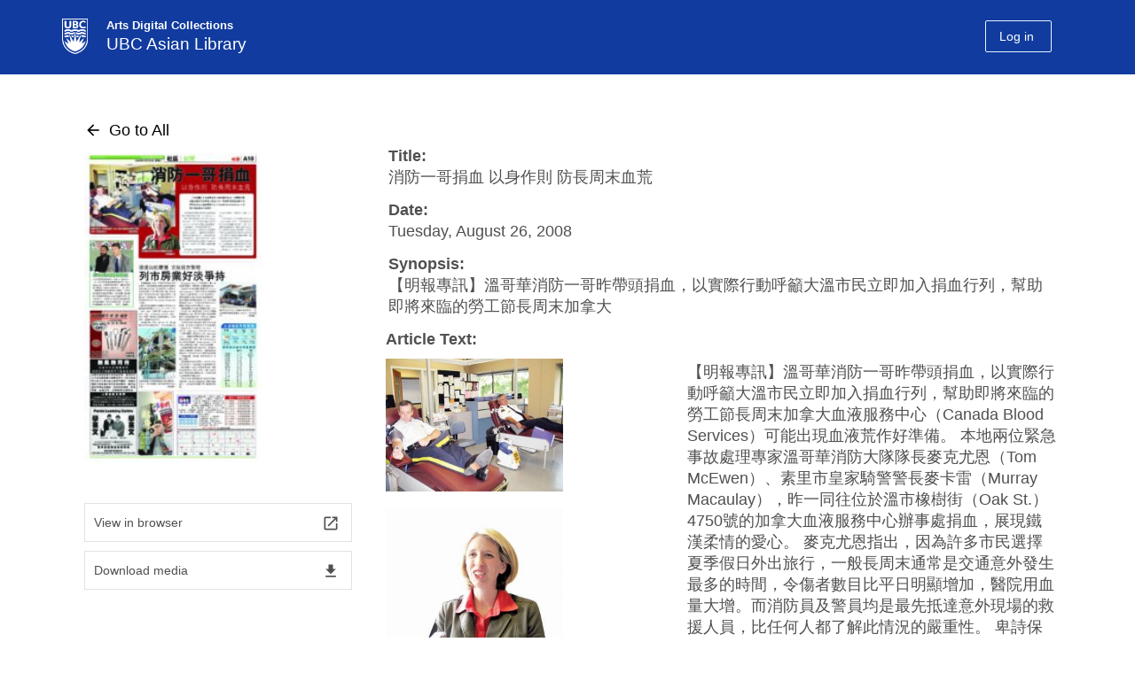

--- FILE ---
content_type: text/html; charset=UTF-8
request_url: https://mingpao.library.ubc.ca/documents/%E6%B6%88%E9%98%B2%E4%B8%80%E5%93%A5%E6%8D%90%E8%A1%80-%E4%BB%A5%E8%BA%AB%E4%BD%9C%E5%89%87-%E9%98%B2%E9%95%B7%E5%91%A8%E6%9C%AB%E8%A1%80%E8%8D%92-2
body_size: 70793
content:
<!DOCTYPE html>
<!--[if IEMobile 7]><html class="iem7 oldie" lang="en-US"><![endif]-->
<!--[if (IE 7)&!(IEMobile)]><html class="ie7 oldie" lang="en-US"><![endif]-->
<!--[if (IE 8)&!(IEMobile)]><html class="ie8 oldie" lang="en-US"><![endif]-->
<!--[if (IE 9)&!(IEMobile)]><html class="ie9" lang="en-US"><![endif]-->
<!--[[if (gt IE 9)|(gt IEMobile 7)]><!--><html lang="en-US"><!--<![endif]-->
<head>
<meta http-equiv="Content-Type" content="text/html; charset=UTF-8" />
<title>消防一哥捐血  以身作則  防長周末血荒</title>

<meta http-equiv="X-UA-Compatible" content="IE=edge,chrome=1" />
<meta name="viewport" content="width=device-width" /> <!-- needed for responsive -->
<link rel="dns-prefetch" href="//cdn.ubc.ca/" />

<!-- Stylesheets -->
<link href="//cdn.ubc.ca/clf/7.0.4/css/ubc-clf-full-bw.min.css" rel="stylesheet">
	
<link rel="profile" href="http://gmpg.org/xfn/11" />

<link rel="pingback" href="https://mingpao.library.ubc.ca/xmlrpc.php" />

<script>
document.addEventListener('DOMContentLoaded', () => {

    let currentAudio = null;   // ✅ TRACK CURRENTLY PLAYING AUDIO

    document.querySelectorAll('span.mp3fe, img.mp3fe, span.mp3fe1').forEach(el => {
        el.addEventListener('click', () => {
            const audioId = el.dataset.id ? 'audio_' + el.dataset.id : null;
            if (!audioId) return;

            const placeholder = document.getElementById(audioId);
            if (!placeholder) return;

            // Get the source URL
            const sourceEl = placeholder.querySelector('source');
            const src = sourceEl ? sourceEl.getAttribute('src') : placeholder.dataset.src;
            if (!src) return;

            // 🔥 STOP ANY CURRENTLY PLAYING AUDIO
            if (currentAudio) {
                currentAudio.pause();
                currentAudio.currentTime = 0; // optional: reset to beginning
            }

            // Create a new audio element each click
            const audioEl = document.createElement('audio');
            audioEl.src = src;
            audioEl.controls = true;
            audioEl.preload = 'none';
            audioEl.style.width = '100%';

            // Preserve optional attributes
            if (placeholder.hasAttribute('disablepictureinpicture')) {
                audioEl.setAttribute('disablePictureInPicture', '');
            }
            if (placeholder.hasAttribute('controlslist')) {
                audioEl.setAttribute('controlsList', placeholder.getAttribute('controlslist'));
            }

            // Insert the audio element **after the placeholder**
            placeholder.insertAdjacentElement('afterend', audioEl);

            // 🔥 SET CURRENT AUDIO
            currentAudio = audioEl;

            // Play immediately
            audioEl.play().catch(err => console.warn('Audio play failed:', err));
        });
    });
});
</script>
    <meta name='robots' content='max-image-preview:large' />
<meta name="template" content="UBC CLF Basic 1.0.2" />
<link rel='dns-prefetch' href='//mingpao.adc.arts.ubc.ca' />
<link rel='dns-prefetch' href='//fonts.googleapis.com' />
<link rel='dns-prefetch' href='//s.w.org' />
<link rel="alternate" type="application/octet-stream" title="Ming Pao Online Database &raquo; Feed" href="https://mingpao.library.ubc.ca/feed/" />
<link rel="alternate" type="application/octet-stream" title="Ming Pao Online Database &raquo; Comments Feed" href="https://mingpao.library.ubc.ca/comments/feed/" />
<script type="text/javascript">
window._wpemojiSettings = {"baseUrl":"https:\/\/s.w.org\/images\/core\/emoji\/13.1.0\/72x72\/","ext":".png","svgUrl":"https:\/\/s.w.org\/images\/core\/emoji\/13.1.0\/svg\/","svgExt":".svg","source":{"concatemoji":"https:\/\/mingpao.library.ubc.ca\/wp-includes\/js\/wp-emoji-release.min.js?ver=5.9.3"}};
/*! This file is auto-generated */
!function(e,a,t){var n,r,o,i=a.createElement("canvas"),p=i.getContext&&i.getContext("2d");function s(e,t){var a=String.fromCharCode;p.clearRect(0,0,i.width,i.height),p.fillText(a.apply(this,e),0,0);e=i.toDataURL();return p.clearRect(0,0,i.width,i.height),p.fillText(a.apply(this,t),0,0),e===i.toDataURL()}function c(e){var t=a.createElement("script");t.src=e,t.defer=t.type="text/javascript",a.getElementsByTagName("head")[0].appendChild(t)}for(o=Array("flag","emoji"),t.supports={everything:!0,everythingExceptFlag:!0},r=0;r<o.length;r++)t.supports[o[r]]=function(e){if(!p||!p.fillText)return!1;switch(p.textBaseline="top",p.font="600 32px Arial",e){case"flag":return s([127987,65039,8205,9895,65039],[127987,65039,8203,9895,65039])?!1:!s([55356,56826,55356,56819],[55356,56826,8203,55356,56819])&&!s([55356,57332,56128,56423,56128,56418,56128,56421,56128,56430,56128,56423,56128,56447],[55356,57332,8203,56128,56423,8203,56128,56418,8203,56128,56421,8203,56128,56430,8203,56128,56423,8203,56128,56447]);case"emoji":return!s([10084,65039,8205,55357,56613],[10084,65039,8203,55357,56613])}return!1}(o[r]),t.supports.everything=t.supports.everything&&t.supports[o[r]],"flag"!==o[r]&&(t.supports.everythingExceptFlag=t.supports.everythingExceptFlag&&t.supports[o[r]]);t.supports.everythingExceptFlag=t.supports.everythingExceptFlag&&!t.supports.flag,t.DOMReady=!1,t.readyCallback=function(){t.DOMReady=!0},t.supports.everything||(n=function(){t.readyCallback()},a.addEventListener?(a.addEventListener("DOMContentLoaded",n,!1),e.addEventListener("load",n,!1)):(e.attachEvent("onload",n),a.attachEvent("onreadystatechange",function(){"complete"===a.readyState&&t.readyCallback()})),(n=t.source||{}).concatemoji?c(n.concatemoji):n.wpemoji&&n.twemoji&&(c(n.twemoji),c(n.wpemoji)))}(window,document,window._wpemojiSettings);
</script>
<style type="text/css">
img.wp-smiley,
img.emoji {
	display: inline !important;
	border: none !important;
	box-shadow: none !important;
	height: 1em !important;
	width: 1em !important;
	margin: 0 0.07em !important;
	vertical-align: -0.1em !important;
	background: none !important;
	padding: 0 !important;
}
</style>
	<link rel='stylesheet' id='adc-kaltura-custom-style-css'  href='https://mingpao.adc.arts.ubc.ca/wp-content/plugins/Collection/css/adc-kaltura-uploader.css?ver=1.1' type='text/css' media='all' />
<link rel='stylesheet' id='col-style-css'  href='https://mingpao.adc.arts.ubc.ca/wp-content/plugins/Collection/css/collection.css?ver=1.0' type='text/css' media='all' />
<link rel='stylesheet' id='material-design-css'  href='https://fonts.googleapis.com/icon?family=Material+Icons&#038;ver=1.0' type='text/css' media='all' />
<link rel='stylesheet' id='film-style-css'  href='https://mingpao.library.ubc.ca/wp-content/plugins/RelatedObjects/css/film.css?ver=1.0' type='text/css' media='all' />
<link rel='stylesheet' id='wp-block-library-css'  href='https://mingpao.adc.arts.ubc.ca/wp-includes/css/dist/block-library/style.min.css?ver=5.9.3' type='text/css' media='all' />
<style id='global-styles-inline-css' type='text/css'>
body{--wp--preset--color--black: #000000;--wp--preset--color--cyan-bluish-gray: #abb8c3;--wp--preset--color--white: #ffffff;--wp--preset--color--pale-pink: #f78da7;--wp--preset--color--vivid-red: #cf2e2e;--wp--preset--color--luminous-vivid-orange: #ff6900;--wp--preset--color--luminous-vivid-amber: #fcb900;--wp--preset--color--light-green-cyan: #7bdcb5;--wp--preset--color--vivid-green-cyan: #00d084;--wp--preset--color--pale-cyan-blue: #8ed1fc;--wp--preset--color--vivid-cyan-blue: #0693e3;--wp--preset--color--vivid-purple: #9b51e0;--wp--preset--gradient--vivid-cyan-blue-to-vivid-purple: linear-gradient(135deg,rgba(6,147,227,1) 0%,rgb(155,81,224) 100%);--wp--preset--gradient--light-green-cyan-to-vivid-green-cyan: linear-gradient(135deg,rgb(122,220,180) 0%,rgb(0,208,130) 100%);--wp--preset--gradient--luminous-vivid-amber-to-luminous-vivid-orange: linear-gradient(135deg,rgba(252,185,0,1) 0%,rgba(255,105,0,1) 100%);--wp--preset--gradient--luminous-vivid-orange-to-vivid-red: linear-gradient(135deg,rgba(255,105,0,1) 0%,rgb(207,46,46) 100%);--wp--preset--gradient--very-light-gray-to-cyan-bluish-gray: linear-gradient(135deg,rgb(238,238,238) 0%,rgb(169,184,195) 100%);--wp--preset--gradient--cool-to-warm-spectrum: linear-gradient(135deg,rgb(74,234,220) 0%,rgb(151,120,209) 20%,rgb(207,42,186) 40%,rgb(238,44,130) 60%,rgb(251,105,98) 80%,rgb(254,248,76) 100%);--wp--preset--gradient--blush-light-purple: linear-gradient(135deg,rgb(255,206,236) 0%,rgb(152,150,240) 100%);--wp--preset--gradient--blush-bordeaux: linear-gradient(135deg,rgb(254,205,165) 0%,rgb(254,45,45) 50%,rgb(107,0,62) 100%);--wp--preset--gradient--luminous-dusk: linear-gradient(135deg,rgb(255,203,112) 0%,rgb(199,81,192) 50%,rgb(65,88,208) 100%);--wp--preset--gradient--pale-ocean: linear-gradient(135deg,rgb(255,245,203) 0%,rgb(182,227,212) 50%,rgb(51,167,181) 100%);--wp--preset--gradient--electric-grass: linear-gradient(135deg,rgb(202,248,128) 0%,rgb(113,206,126) 100%);--wp--preset--gradient--midnight: linear-gradient(135deg,rgb(2,3,129) 0%,rgb(40,116,252) 100%);--wp--preset--duotone--dark-grayscale: url('#wp-duotone-dark-grayscale');--wp--preset--duotone--grayscale: url('#wp-duotone-grayscale');--wp--preset--duotone--purple-yellow: url('#wp-duotone-purple-yellow');--wp--preset--duotone--blue-red: url('#wp-duotone-blue-red');--wp--preset--duotone--midnight: url('#wp-duotone-midnight');--wp--preset--duotone--magenta-yellow: url('#wp-duotone-magenta-yellow');--wp--preset--duotone--purple-green: url('#wp-duotone-purple-green');--wp--preset--duotone--blue-orange: url('#wp-duotone-blue-orange');--wp--preset--font-size--small: 13px;--wp--preset--font-size--medium: 20px;--wp--preset--font-size--large: 36px;--wp--preset--font-size--x-large: 42px;}.has-black-color{color: var(--wp--preset--color--black) !important;}.has-cyan-bluish-gray-color{color: var(--wp--preset--color--cyan-bluish-gray) !important;}.has-white-color{color: var(--wp--preset--color--white) !important;}.has-pale-pink-color{color: var(--wp--preset--color--pale-pink) !important;}.has-vivid-red-color{color: var(--wp--preset--color--vivid-red) !important;}.has-luminous-vivid-orange-color{color: var(--wp--preset--color--luminous-vivid-orange) !important;}.has-luminous-vivid-amber-color{color: var(--wp--preset--color--luminous-vivid-amber) !important;}.has-light-green-cyan-color{color: var(--wp--preset--color--light-green-cyan) !important;}.has-vivid-green-cyan-color{color: var(--wp--preset--color--vivid-green-cyan) !important;}.has-pale-cyan-blue-color{color: var(--wp--preset--color--pale-cyan-blue) !important;}.has-vivid-cyan-blue-color{color: var(--wp--preset--color--vivid-cyan-blue) !important;}.has-vivid-purple-color{color: var(--wp--preset--color--vivid-purple) !important;}.has-black-background-color{background-color: var(--wp--preset--color--black) !important;}.has-cyan-bluish-gray-background-color{background-color: var(--wp--preset--color--cyan-bluish-gray) !important;}.has-white-background-color{background-color: var(--wp--preset--color--white) !important;}.has-pale-pink-background-color{background-color: var(--wp--preset--color--pale-pink) !important;}.has-vivid-red-background-color{background-color: var(--wp--preset--color--vivid-red) !important;}.has-luminous-vivid-orange-background-color{background-color: var(--wp--preset--color--luminous-vivid-orange) !important;}.has-luminous-vivid-amber-background-color{background-color: var(--wp--preset--color--luminous-vivid-amber) !important;}.has-light-green-cyan-background-color{background-color: var(--wp--preset--color--light-green-cyan) !important;}.has-vivid-green-cyan-background-color{background-color: var(--wp--preset--color--vivid-green-cyan) !important;}.has-pale-cyan-blue-background-color{background-color: var(--wp--preset--color--pale-cyan-blue) !important;}.has-vivid-cyan-blue-background-color{background-color: var(--wp--preset--color--vivid-cyan-blue) !important;}.has-vivid-purple-background-color{background-color: var(--wp--preset--color--vivid-purple) !important;}.has-black-border-color{border-color: var(--wp--preset--color--black) !important;}.has-cyan-bluish-gray-border-color{border-color: var(--wp--preset--color--cyan-bluish-gray) !important;}.has-white-border-color{border-color: var(--wp--preset--color--white) !important;}.has-pale-pink-border-color{border-color: var(--wp--preset--color--pale-pink) !important;}.has-vivid-red-border-color{border-color: var(--wp--preset--color--vivid-red) !important;}.has-luminous-vivid-orange-border-color{border-color: var(--wp--preset--color--luminous-vivid-orange) !important;}.has-luminous-vivid-amber-border-color{border-color: var(--wp--preset--color--luminous-vivid-amber) !important;}.has-light-green-cyan-border-color{border-color: var(--wp--preset--color--light-green-cyan) !important;}.has-vivid-green-cyan-border-color{border-color: var(--wp--preset--color--vivid-green-cyan) !important;}.has-pale-cyan-blue-border-color{border-color: var(--wp--preset--color--pale-cyan-blue) !important;}.has-vivid-cyan-blue-border-color{border-color: var(--wp--preset--color--vivid-cyan-blue) !important;}.has-vivid-purple-border-color{border-color: var(--wp--preset--color--vivid-purple) !important;}.has-vivid-cyan-blue-to-vivid-purple-gradient-background{background: var(--wp--preset--gradient--vivid-cyan-blue-to-vivid-purple) !important;}.has-light-green-cyan-to-vivid-green-cyan-gradient-background{background: var(--wp--preset--gradient--light-green-cyan-to-vivid-green-cyan) !important;}.has-luminous-vivid-amber-to-luminous-vivid-orange-gradient-background{background: var(--wp--preset--gradient--luminous-vivid-amber-to-luminous-vivid-orange) !important;}.has-luminous-vivid-orange-to-vivid-red-gradient-background{background: var(--wp--preset--gradient--luminous-vivid-orange-to-vivid-red) !important;}.has-very-light-gray-to-cyan-bluish-gray-gradient-background{background: var(--wp--preset--gradient--very-light-gray-to-cyan-bluish-gray) !important;}.has-cool-to-warm-spectrum-gradient-background{background: var(--wp--preset--gradient--cool-to-warm-spectrum) !important;}.has-blush-light-purple-gradient-background{background: var(--wp--preset--gradient--blush-light-purple) !important;}.has-blush-bordeaux-gradient-background{background: var(--wp--preset--gradient--blush-bordeaux) !important;}.has-luminous-dusk-gradient-background{background: var(--wp--preset--gradient--luminous-dusk) !important;}.has-pale-ocean-gradient-background{background: var(--wp--preset--gradient--pale-ocean) !important;}.has-electric-grass-gradient-background{background: var(--wp--preset--gradient--electric-grass) !important;}.has-midnight-gradient-background{background: var(--wp--preset--gradient--midnight) !important;}.has-small-font-size{font-size: var(--wp--preset--font-size--small) !important;}.has-medium-font-size{font-size: var(--wp--preset--font-size--medium) !important;}.has-large-font-size{font-size: var(--wp--preset--font-size--large) !important;}.has-x-large-font-size{font-size: var(--wp--preset--font-size--x-large) !important;}
</style>
<link rel='stylesheet' id='pb-accordion-blocks-style-css'  href='https://mingpao.library.ubc.ca/wp-content/plugins/accordion-blocks/build/index.css?ver=1.5.0' type='text/css' media='all' />
<link rel='stylesheet' id='style-css'  href='https://mingpao.library.ubc.ca/wp-content/themes/clf-basic/style.css?ver=5.9.3' type='text/css' media='all' />
<script type='text/javascript' src='https://mingpao.library.ubc.ca/wp-includes/js/jquery/jquery.min.js?ver=3.6.0' id='jquery-core-js'></script>
<script type='text/javascript' src='https://mingpao.library.ubc.ca/wp-includes/js/jquery/jquery-migrate.min.js?ver=3.3.2' id='jquery-migrate-js'></script>
<script type='text/javascript' src='https://mingpao.library.ubc.ca/wp-content/themes/clf-basic/js/scripts.js?ver=20120202' id='load-airmenu-js'></script>
<link rel="https://api.w.org/" href="https://mingpao.library.ubc.ca/wp-json/" /><link rel="EditURI" type="application/rsd+xml" title="RSD" href="https://mingpao.library.ubc.ca/xmlrpc.php?rsd" />
<link rel="wlwmanifest" type="application/wlwmanifest+xml" href="https://mingpao.library.ubc.ca/wp-includes/wlwmanifest.xml" /> 
<link rel="canonical" href="https://mingpao.library.ubc.ca/documents/%e6%b6%88%e9%98%b2%e4%b8%80%e5%93%a5%e6%8d%90%e8%a1%80-%e4%bb%a5%e8%ba%ab%e4%bd%9c%e5%89%87-%e9%98%b2%e9%95%b7%e5%91%a8%e6%9c%ab%e8%a1%80%e8%8d%92-2" />
<link rel='shortlink' href='https://mingpao.library.ubc.ca/?p=5797' />
<link rel="alternate" type="application/json+oembed" href="https://mingpao.library.ubc.ca/wp-json/oembed/1.0/embed?url=https%3A%2F%2Fmingpao.library.ubc.ca%2Fdocuments%2F%25e6%25b6%2588%25e9%2598%25b2%25e4%25b8%2580%25e5%2593%25a5%25e6%258d%2590%25e8%25a1%2580-%25e4%25bb%25a5%25e8%25ba%25ab%25e4%25bd%259c%25e5%2589%2587-%25e9%2598%25b2%25e9%2595%25b7%25e5%2591%25a8%25e6%259c%25ab%25e8%25a1%2580%25e8%258d%2592-2" />
<link rel="alternate" type="text/xml+oembed" href="https://mingpao.library.ubc.ca/wp-json/oembed/1.0/embed?url=https%3A%2F%2Fmingpao.library.ubc.ca%2Fdocuments%2F%25e6%25b6%2588%25e9%2598%25b2%25e4%25b8%2580%25e5%2593%25a5%25e6%258d%2590%25e8%25a1%2580-%25e4%25bb%25a5%25e8%25ba%25ab%25e4%25bd%259c%25e5%2589%2587-%25e9%2598%25b2%25e9%2595%25b7%25e5%2591%25a8%25e6%259c%25ab%25e8%25a1%2580%25e8%258d%2592-2&#038;format=xml" />
<script src='https://adc.arts.ubc.ca/?dm=ee16d4eea7f875fb87c8f5880e6a1935&amp;action=load&amp;blogid=18&amp;siteid=1&amp;t=1248772923&amp;back=https%3A%2F%2Fmingpao.library.ubc.ca%2Fdocuments%2F%25E6%25B6%2588%25E9%2598%25B2%25E4%25B8%2580%25E5%2593%25A5%25E6%258D%2590%25E8%25A1%2580-%25E4%25BB%25A5%25E8%25BA%25AB%25E4%25BD%259C%25E5%2589%2587-%25E9%2598%25B2%25E9%2595%25B7%25E5%2591%25A8%25E6%259C%25AB%25E8%25A1%2580%25E8%258D%2592-2' type='text/javascript'></script>
<!--[if lte IE 7]>
<link href="//cdn.ubc.ca/clf/7.0.4/css/font-awesome-ie7.css" rel="stylesheet">
<![endif]-->
<!-- Le HTML5 shim, for IE6-8 support of HTML5 elements -->
<!--[if lt IE 9]>
  <script src="//cdn.ubc.ca/clf/html5shiv.min.js"></script>
<![endif]-->

<!-- Le fav and touch icons -->
<link rel="shortcut icon" href="//cdn.ubc.ca/clf/7.0.4/img/favicon.ico">
<link rel="apple-touch-icon-precomposed" sizes="144x144" href="//cdn.ubc.ca/clf/7.0.4/img/apple-touch-icon-144-precomposed.png">
<link rel="apple-touch-icon-precomposed" sizes="114x114" href="//cdn.ubc.ca/clf/7.0.4/img/apple-touch-icon-114-precomposed.png">
<link rel="apple-touch-icon-precomposed" sizes="72x72" href="//cdn.ubc.ca/clf/7.0.4/img/apple-touch-icon-72-precomposed.png">
<link rel="apple-touch-icon-precomposed" href="//cdn.ubc.ca/clf/7.0.4/img/apple-touch-icon-57-precomposed.png">
<style type="text/css" media="screen">
  
  	body a{text-decoration:underline;color:#215696;}
  	body a:hover{text-decoration:underline;}
  
    body a.head-nocolor{color:#000000;text-decoration:none;}
  	body a.head-nocolor:hover{text-decoration:underline;}
  	
  	.main-color-bg-hover.active,
  	.main-color-bg{color:white; background-color: #215696;}
	.main-color-border{border-color:#215696;}
	.main-color{color:#215696;}
	.main-link{color:#215696; text-decoration:underline;}
  	.main-color-bg-hover:hover{color:white;background-color: #215696; border-color:#215696; }
  

  	#cite-tabs .active:hover,.secondary-color-bg-hover.active, .pagination a:hover, .pagination span, #feedback.open a,
        .secondary-color-bg{color:white; background-color: #4987c5;}
	.secondary-color-border{border-color:#4987c5!important;;}


        .ui-dialog-buttonset .ui-button,.ui-button:hover{border-color:#4987c5!important;}
        .ui-dialog-buttonset .ui-button{color:#4987c5!important;}
        .ui-dialog-titlebar,.ui-dialog-buttonset .ui-button:hover{background-color:#4987c5!important;}  

  	body a:hover,
	#hp-accordion .content .head.col:hover .sub,
	#hp-accordion .content .head.col:hover .item a,
	#hp-accordion .content .head.col:hover .set a,
	#hp-accordion .head.bar:hover .sub,
	#hp-accordion .head.bar:hover .item,
	#hp-accordion .head.bar:hover .set a,
  	.pagination a.next:hover .material-icons,
  	.pagination a.prev:hover .material-icons,
  	#ppp-format .ppp-container,
  	body a.head-nocolor:hover,
	.secondary-color{color:#4987c5!important;;}
  
	.secondary-link{color:#4987c5; text-decoration:underline;}
  	.secondary-color-bg-hover:hover{color:white;background-color: #4987c5; border-color:#4987c5;}
    
  	/*.flex-item .thumb, .flex-item .medium, .collection-single .medium, #column-image .image{box-shadow: 2px 2px 15px  }*/
  	.tertiary-color-bg-hover.active,
    .tertiary-color-bg{color:white; background-color: #e7f3fe;}
	.tertiary-color-border{border-color:#e7f3fe;}
	.tertiary-color{color:#e7f3fe;}
	.tertiary-link{color:#e7f3fe; text-decoration:underline;}
  	.tertiary-color-bg-hover:hover{background-color: #e7f3fe; border-color:#e7f3fe;}
  
  	#ubc7-unit { background: #113b9e; }
  	/*#######################################################*/
	#ubc7-unit-menu .nav-collapse .nav > li > a:hover, #ubc7-unit-menu .nav-collapse .dropdown-menu a:hover{background: #002145 none repeat scroll 0 0 !important;}
	#ubc7-unit-menu .nav > li > .btn-group:hover .btn,#ubc7-unit-menu .nav > li.active > .btn-group:hover .btn{background: #002145 none repeat scroll 0 0;}
	#ubc7-unit-menu .dropdown .btn-group:hover .dropdown-toggle{background: #002145 none repeat scroll 0 0!important;}
	#ubc7-unit-menu .nav > li .btn-group:hover .ubc7-arrow.down-arrow{background-color: #002145;}
	#ubc7-unit-menu .btn-group button:hover,#ubc7-unit-menu .btn-group button:hover .ubc7-arrow.down-arrow{background-color: #002145!important;}
	.dropdown-menu li,#ubc7-unit-menu .nav > li > .dropdown-menu > li {border-bottom: 1px solid #002145;}
	#ubc7-unit-menu .dropdown .btn-group button {border-left: 1px solid #002145 !important;}
	/*#######################################################*/
  	.faculty-bg-colour{background-color:#113b9e}
  	.faculty-colour{color:#113b9e}
	#ubc7-unit-menu, #ubc7-unit-menu .navbar-inner {background: #113b9e;}
	#ubc7-unit-menu .nav>li.active>a, #ubc7-unit-alternate-navigation .nav>li.active>a, #ubc7-unit-menu .nav>li.active>.btn-group  {background: #113b9e;}
	.dropdown-menu{background: #113b9e none repeat scroll 0 0;border:none;}
	.dropdown-menu .active > a{background: #113b9e none repeat scroll 0 0!important;}
	#ubc7-unit-menu .dropdown .btn-group .btn,#ubc7-unit-menu .nav > li.active > .btn-group:hover .btn,#ubc7-unit-menu, #ubc7-unit-menu .navbar-inner {background: #113b9e none repeat scroll 0 0;}
	#ubc7-unit-menu .nav-collapse li a,#ubc7-unit-menu .btn-group .btn{background: #113b9e none repeat scroll 0 0;color: #fff;}
	#ubc7-unit-menu .nav  li.active > a, #ubc7-unit-menu .nav > li.active > .btn-group .btn,#ubc7-unit-menu .nav > li.active > a, #ubc7-unit-menu .nav > li.active > .btn-group {background: #113b9e none repeat scroll 0 0;font-weight:bold;}
	#ubc7-unit-menu .nav-collapse .nav > li .ubc7-arrow.down-arrow{background-color:#113b9e;background-position:-1178px -227px}
	.login-btn,.logout-button, .ubc7-single-element a{margin-top:12px!important;}


        .cadd input[type=checkbox] + label:after,
        input#list-toggle:checked + label.list-toggle {background:#4987c5!important;;}

        input#list-toggle:checked + label.list-toggle + .list-toggle-label{color:#4987c5;;}

	#pix-unit{height:0px;}
    #ubc7-pix-logo{
      	margin-top:4px;
    	width: 29px;
		height: 40px;
      	background-image: url(https://adc.arts.ubc.ca/wp-content/themes/clf-basic/images/ubclogo.png)!important;
      	background-size:cover;
      	/*display: inline-block;*/
		/*background-image: url(https://adc.arts.ubc.ca/wp-content/themes/clf-basic/images/ubc7-clf-sprite-blue.png)!important;*/
		/*background-position: 0 -387px;*/
		float: left;
    }
  	#ubc7-pix-id-container{
		margin-top: 3px;
		display: block;
		/*border-left: 1px solid white;*/
		margin-left: 40px;
		margin-bottom: 0px;
		padding-left: 10px;
	}
  	#pix-id{
		font-size: 13px;
		display: block;
		line-height: 17px;
      	font-weight:700;
      	text-shadow:none;
	}
	#deptname{
		font-size: 19px;
		display: inline-block;
		line-height: 25.87px;
      	font-weight:400;
      	text-shadow:none;
	}
  	#ubc7-unit{height:84.38px!important;}
  	#ubc7-unit-name > a{width:70%;}
    #ubc7-unit-name{margin-top:5px;margin-right:0px!important;}
  	#ubc7-unit-name a{line-height:0px;}
	body.home #pix-unit{height:250px;}
  		body.home #pix-unit{background: linear-gradient(rgba(0, 0, 0, 0.43), rgba(0, 0, 0, 0.43)), url('http://mingpao.adc.arts.ubc.ca/wp-content/uploads/sites/18/2023/03/MingPaobannerBG.jpg');background-position:center; }
  	@media only screen and (max-width: 450px)  {
  		#pix-id{font-size:10px;}
  		#deptname{font-size:14px;}
  		.col-content #status{font-size:14px;}
        #ubc7-pix-logo{
            width:24px;
            height:33px;
        }
      	#ubc7-pix-id-container{margin-left:20px;}
        #pix-id{line-height:12px;}
	}
</style> 
<style id="sccss">/* Enter Your Custom CSS Here */
/* Enter Your Custom CSS Here */
.flex-container .thumb.no-image{margin-bottom:-53px;}
.flex-container.col-list .thumb.no-image{float:left;margin-bottom:0;margin-top:63px!important;}
.collection-single .single-flex-item.rows{width:83%;}
.card-item.collection-archive .single-flex-item.rows{min-height:170px}
body.home #collection-searchform .material-btn.btn-clear{display:none;}
.collection-single .medium{box-shadow:none;}

.openpopuplink{width:155px;height:5.8em;display:block;overflow:hidden;}

.virtual-box .openpopuplink{display:inline;}

.virtual-box span{
}

body.singular #container{padding-bottom:60px;}

.record.collection-single .single-flex-item.rows{padding-bottom:20px;}

.virtual-link{pointer-events:none;}

#cset-selects{
	justify-content:space-between;
}

#cset-selects .cset-term{
	margin-right:0;
	width:32%
}
#wp-admin-bar-themes,#wp-admin-bar-widgets,#wp-admin-bar-menus,#wp-admin-bar-clf_theme{display:none;}





.record.collection-single .single-flex-item.rows #custom ~ li.description strong{display:none;}
.record.collection-single .single-flex-item.rows li.related_object2{display:none;}

.record.collection-single .single-flex-item.rows li#custom .relrow.Upload{padding-bottom:20px;}
.record.collection-single .single-flex-item.rows li#custom{float:left;}


body.archive-document #app-title{display:inline-flex;width:100%;}
/*#cset-selects{justify-content:center;}*/

.collection-archive .single-flex-item.rows .field-row.description {display:none;}

.collection-archive .single-flex-item.rows .field-row.description { display: -webkit-box;
  overflow: hidden;
  -webkit-line-clamp: 10;
  -webkit-box-orient: vertical;}

.description-hide {display:none!important;}

.field-row.period a {   
   pointer-events: none;
   cursor: default;
		text-decoration:none;
		color:inherit;
}
#field-search,#select2-field-search-container,#select2-field-search-container+.select2-selection__arrow{display:none!important;}

.collection-single img{width:200px}

.select2-selection[aria-labelledby='select2-field-search-container']{pointer-events:none}</style>
</head>

<body class="wordpress ltr en_US parent-theme multisite blog-18 y2026 m01 d09 h13 friday logged-out singular singular-document singular-document-5797 full-width l2-column-sm l2-column chrome primary-active secondary-inactive subsidiary-inactive">


<div id="body-container" >

		
			<!-- UBC Header -->
        <!--<header id="ubc7-header" class="row-fluid" role="banner">
        	            <div class="span1">
                <div id="ubc7-logo">
                    <a href="http://www.ubc.ca" title="The University of British Columbia (UBC)">The University of British Columbia</a>
                </div>
            </div>
            <div class="span2">
                <div id="ubc7-apom">
                    <a href="/aplaceofmind" title="UBC a place of mind">UBC - A Place of Mind</a>                        
                </div>
            </div>
            <div class="span9" id="ubc7-wordmark-block">
                <div id="ubc7-wordmark">
                    <a href="" title="The University of British Columbia (UBC)">The University of British Columbia</a>
                                    </div>
            </div>
                    </header>-->
        <!-- End of UBC Header -->
		
		 	<!-- UBC Unit Identifier -->
        <div id="ubc7-unit" class="row-fluid expand">
        	<div class="container">            <div class="span12">
                <!-- Mobile Menu Icon -->
                <div class="navbar">
                    <a class="btn btn-navbar" data-toggle="collapse" data-target="#ubc7-unit-navigation">
                        <span class="icon-bar"></span>
                        <span class="icon-bar"></span>
                        <span class="icon-bar"></span>
                    </a>
                </div>
                <!-- Unit Name -->
                <div id="ubc7-unit-name" class="ubc7-single-element">
                    <a href="https://mingpao.library.ubc.ca" title="UBC Asian Library">
                      <span id="ubc7-pix-identifier">
                        <span id="ubc7-pix-logo"></span>
                        <span id="ubc7-pix-id-container">
                      		<span id="pix-id">Arts Digital Collections</span>
                        	<span id="deptname">UBC Asian Library</span>
                        </span>
                      </span>
                  	</a>
                  	<ul class="secondary-color-bg-hover cwl-login logged-out" style=""><li class="nav-logout" style=""><a class="login-btn" style="margin-top:12px!important;" href="https://mingpao.library.ubc.ca/wp-login.php?redirect_to=https://mingpao.library.ubc.ca/documents/%e6%b6%88%e9%98%b2%e4%b8%80%e5%93%a5%e6%8d%90%e8%a1%80-%e4%bb%a5%e8%ba%ab%e4%bd%9c%e5%89%87-%e9%98%b2%e9%95%b7%e5%91%a8%e6%9c%ab%e8%a1%80%e8%8d%92-2&reauth=1&action=shibboleth"><span class="material-icons">login</span><span class="logtext">Log in</span></a></span>                </div>
            </div>
            </div>        </div>
		<!-- End of UBC Unit Identifier -->
		<div id="pix-unit" class="row-fluid expand" style="width:auto;">
          <div class="container">
            <div class="span12">
              <div id="pix-unit-name" class="ubc7-single-element">
                
              </div>
             </div>
          </div>
        </div>
	
				<div class="row-fluid content">
				<div class="utility span12">
	
					<div id="block-7" class="widget widget_block widget-widget_block"><div class="widget-wrap widget-inside"><!-- Google tag (gtag.js) -->
<script async src="https://www.googletagmanager.com/gtag/js?id=G-4E60Q14QNW"></script>
<script>
  window.dataLayer = window.dataLayer || [];
  function gtag(){dataLayer.push(arguments);}
  gtag('js', new Date());

  gtag('config', 'G-4E60Q14QNW');
</script></div></div>	
				</div><!-- #header-widget .utility -->
			</div>
			
	<div class="full-width-container"><div id="container" class="container" >		<div class="expand" role="main">
	<div id="primary-secondary" class="sidebar aside  span3"> 
		<div id="primary">
	
				
			<div id="block-3" class="widget widget_block widget-widget_block"><div class="widget-wrap widget-inside">
<div class="wp-container-1 wp-block-group"><div class="wp-block-group__inner-container"></div></div>
</div></div><div id="block-4" class="widget widget_block widget-widget_block"><div class="widget-wrap widget-inside">
<div class="wp-container-2 wp-block-group"><div class="wp-block-group__inner-container"></div></div>
</div></div>	
				
		</div><!-- #primary -->
		
		
	</div><!-- #primary-secondary .aside -->


<main id="site-content" role="main">

	<BR><div style="display:none;" id="dialog-confirm" title="Placeholder"></div><ul id="5797" class="card-item record  collection-single"><div class="single-flex-item"><div id="back-to"></div><a href="https://mingpao.library.ubc.ca/documents/%e6%b6%88%e9%98%b2%e4%b8%80%e5%93%a5%e6%8d%90%e8%a1%80-%e4%bb%a5%e8%ba%ab%e4%bd%9c%e5%89%87-%e9%98%b2%e9%95%b7%e5%91%a8%e6%9c%ab%e8%a1%80%e8%8d%92-2?serve=d54e13a1ac"><div class="medium docthumb pdf-image zero" data-raw="/data/docdepot/18/20080826_m2008082610s-pdf-172x300.jpg"><!--<img style="position:absolute;width:50px;height:50px;margin-top:6px;margin-left:8px;" src="https://mingpao.library.ubc.ca/wp-content/plugins/Collection/assets/test.png">--><img draggable="false" style="float:right;" SRC="[data-uri]"></div></a><div id="downloadable"><div id="downloadbtn" class="view secondary-color-bg-hover downloadbtn"><a href="https://mingpao.library.ubc.ca/documents/%e6%b6%88%e9%98%b2%e4%b8%80%e5%93%a5%e6%8d%90%e8%a1%80-%e4%bb%a5%e8%ba%ab%e4%bd%9c%e5%89%87-%e9%98%b2%e9%95%b7%e5%91%a8%e6%9c%ab%e8%a1%80%e8%8d%92-2?serve=d54e13a1ac">View in browser <span class="material-icons">launch</span></a></div><div id="downloadbtn" class="browser secondary-color-bg-hover"><a href="https://mingpao.library.ubc.ca/documents/%e6%b6%88%e9%98%b2%e4%b8%80%e5%93%a5%e6%8d%90%e8%a1%80-%e4%bb%a5%e8%ba%ab%e4%bd%9c%e5%89%87-%e9%98%b2%e9%95%b7%e5%91%a8%e6%9c%ab%e8%a1%80%e8%8d%92-2/?disposition=attachment&amp;serve=d54e13a1ac">Download media <span class="material-icons">file_download</span></a></div></div><div id="feedback"></div><div id="contact-info"></div>
    <script>
    jQuery( document ).ready(function($) {
      var oldURL = document.referrer;
            if ( ( oldURL.indexOf("https://mingpao.library.ubc.ca/document/" ) != -1 ) || 
            ( oldURL.indexOf("https://mingpao.library.ubc.ca/collections/" ) != -1 ) ||
            ( oldURL.indexOf("https://mingpao.library.ubc.ca/item_types/" ) != -1 ) ||
            ( oldURL.indexOf("https://mingpao.library.ubc.ca/?post_type=document&" ) != -1 ) ||
            ( oldURL.indexOf("https://mingpao.library.ubc.ca/?s=" ) != -1 ) 
      ){
        $("#back-to").html("<a class=\"head-nocolor\" href=javascript:history.go(-1);><span class=\"material-icons\">arrow_back</span> Back to results</a>");
      } else {
        if ( ( oldURL.indexOf("https://mingpao.library.ubc.ca/documents/" ) != -1 ) ){
          $("#back-to").html("<a class=\"head-nocolor\" href=javascript:history.go(-1);><span class=\"material-icons\">arrow_back</span> Back to previous</a>");
        } else {
          $("#back-to").html("<a class=\"head-nocolor\" href=\"https://mingpao.library.ubc.ca/document/?collection_set=0\"><span class=\"material-icons\">arrow_back</span> Go to All</a>");
        }
      }
    });
    </script><div id="arkid" style="margin-top:30px;"></div><div id="citation"></div><div id="citation-info"></div></div></a><div class="single-flex-item rows"><li class="field-row title "><strong>Title: </strong>消防一哥捐血  以身作則  防長周末血荒</li> <li class="field-row period "><strong>Date: </strong><a href="/?post_type=document&period=Tuesday, August 26, 2008">Tuesday, August 26, 2008</a></li> <li class="field-row notes no-grid-show "><strong>Synopsis: </strong>【明報專訊】溫哥華消防一哥昨帶頭捐血，以實際行動呼籲大溫市民立即加入捐血行列，幫助即將來臨的勞工節長周末加拿大</li> <li class="field-row related_object2 no-grid-show "><strong>Image(s): </strong></li>
                       <li class=​"field-row related_object2 no-grid-show">​<strong>Article Text: </strong></li><li id="custom"><span class="relrow Upload"><div id="related-file" style="width:300px"><img data-src="https://mingpao.library.ubc.ca/documents/556_m2008082610s0101.jpg" class="image" data-id="186689" data-url="/data/docdepot/18/556_m2008082610s0101.jpg" height="300px" style="" SRC="[data-uri]"></div></span><span class="relrow Upload"><div id="related-file" style="width:300px"><img data-src="https://mingpao.library.ubc.ca/documents/556_m2008082610s0102.jpg" class="image" data-id="186692" data-url="/data/docdepot/18/556_m2008082610s0102.jpg" height="300px" style="" SRC="[data-uri]"></div></span></li></li> <li class="field-row description no-grid-show "><strong>Article Text: </strong>【明報專訊】溫哥華消防一哥昨帶頭捐血，以實際行動呼籲大溫市民立即加入捐血行列，幫助即將來臨的勞工節長周末加拿大血液服務中心（Canada Blood Services）可能出現血液荒作好準備。

本地兩位緊急事故處理專家溫哥華消防大隊隊長麥克尤恩（Tom McEwen）、素里市皇家騎警警長麥卡雷（Murray Macaulay），昨一同往位於溫市橡樹街（Oak St.）4750號的加拿大血液服務中心辦事處捐血，展現鐵漢柔情的愛心。
麥克尤恩指出，因為許多市民選擇夏季假日外出旅行，一般長周末通常是交通意外發生最多的時間，令傷者數目比平日明顯增加，醫院用血量大增。而消防員及警員均是最先抵達意外現場的救援人員，比任何人都了解此情況的嚴重性。
卑詩保險公司的統計也顯示，在過去5年的勞工節長周末，卑詩省總共錄得1650宗交通意外，造成520人受傷，5人死亡。
血液服務中心的傳媒經理加迪（Angie Gaddy）表示，一個及格的捐血者每次的捐血量為450毫升，而一次交通事故造成的傷害，最高可需要50份血液，也就是50位捐血者的幫助。估計為了救治勞工節長周末交通意外中的傷者，至少要2700份鮮血才能應付需求，因此極需廣大市民支持捐血。
加拿大血液中心將在這個勞工節長周末，於溫哥華第一消防站舉辦捐血活動，有意的市民屆時可前往參加，或致電﹕18882Donate（1-888-236-6283）預約。

溫哥華消防一哥麥克尤恩（左）與素里市皇家騎警警長麥卡雷一同帶頭捐血。（陳穎茵攝）

加迪指勞工節長周末可能出現血液荒。  （陳穎茵攝）</li></div></a></ul>
</main><!-- #site-content -->


		</div>
	</div><!-- #container -->
</div>	
	

			<footer id="ubc7-footer" style="background-color:#f2f2f2;margin:10px 0 0;" class="row-fluid disclaimer" role="contentinfo">
          		<div class="expand" id="ubc7-global-footer" style="background-color:#f2f2f2;min-height:0;">
          	<div style="margin:10px auto;" class="container disclaimer">            	<div class="span12" >
                 	<div class="disclaimer" style="color:#333;margin:0 15px;">Articles in this online database are published in traditional Chinese.  As such, when utilizing the search function, it is recommended to use traditional Chinese and English characters only. The use of these materials is limited to educational and non-profit purpose.</div>          		</div>
			</div>		</div>
			</footer>
		<!-- CLF Footer -->	
<footer id="ubc7-footer" class="row-fluid" role="contentinfo">
			<div class="expand" id="ubc7-global-footer" style="background-color:#000022;">
			<div class="container footer">            <div class="span6" >
                 <div class="footer_left" style="margin-left:15px;"><div id="fcontentl"><h3><strong>Ming Pao Online Database</strong></h3><h3>UBC Asian Library</h3><span>Contact: (Ming Pao Daily) <a href="mailto:newsdesk@mingpaovan.com">newsdesk@mingpaovan.com</a>; (Hong Kong Community Archive) <a href="mailto:hkca.ubc@ubc.ca">hkca.ubc@ubc.ca</a>.</span></div></div>          	</div>
          	<div class="span1"></div>
          <style>
            #ubc7-footer{background-color:#000022;}
            #ubc7-footer .container{margin: 30px auto;}
            #ubc7-footer .container.footer{/*background-color:black;*/}
            #ubc7-signature{height:auto; border-left:1px solid white;margin-top:0px;}
            #fcontentr{padding:0 0 0 30px;}
            #fcontentr span{display:block;margin-left:40px;}
            #fcontentr h3{font-weight:normal;font-size:18px;margin-bottom:20px;margin-top:0;line-height:16px;}
            #fcontentl h3{font-weight:normal;font-size:18px;margin-top:0;line-height:16px;}
            #fcontentl span{margin-top:20px;display:inline-block;}
            #fcontentr a{height:40px;}
            #isit{margin-top:-20px;;font-weight:bold;}
            #foa{font-size:12px;margin-top:-4px;}
            @media (max-width: 767px){
  				#fcontentr{padding:0;} 
              	.footer_left:margin:0;
  				#ubc7-signature{padding:0;border:none;}
			}
            #ubc7-unit-name a{display:inline-block;}
            .cwl-login, .cwl-logout{
            	float: right;
				border: 1px solid #e7f3fe;
				border-radius: 2px;
				margin: 0;
				margin-right: 24px!important;
				margin-top: 18px;
            }
            .cwl-login li, .cwl-logout li{
              	display: block!important;
				padding-top: 5px;
				padding-bottom: 5px;
				padding-right: 19px;
				padding-left: 8px;
            }
            /*.cwl-login.logged-out li{padding-left: 18px;}*/
            .cwl-login .material-icons{color:white;font-size:0px;vertical-align:middle;display:none;}
            #ubc7-unit-name a.login-btn,#ubc7-unit-name a.logout-btn{font-size:14px;text-shadow:none;margin-left:7px;}
            @media (max-width: 767px){
              	#ubc7-unit-name a.login-btn,#ubc7-unit-name a.logout-btn{font-size:0px;}
              	#ubc7-signature{border:none;}
              	.footer_left{margin:0;}
              	.cwl-login a{margin-top:0!important;}
				.cwl-login .material-icons{font-size:16px;display:block;margin: 5px 0px -5px -7px;}
              	.cwl-login.logged-in li{
                  padding-top:0;
                  padding-right:0px;
                  padding-left:8px;
                }
              	.cwl-login.logged-out li{
                  padding-top:0;
                  padding-right:10px;
                  padding-left:5px;
                }
              	#ubc7-pix-logo{
                  width:26px;
                  height:35px;
                }
              	#ubc7-pix-id-container{margin-left:30px;}
              	#pix-id{line-height:14px;}
              	#ubc7-unit{height:75px!important;}
                  
			}
          </style>
          	<div id="ubc7-signature" class="span5 footer_right">
              <div id="fcontentr">
              	<h3>Arts Digital Collections (ADC)</h3>
              	<a href="http://www.ubc.ca/" title="The University of British Columbia (UBC)">The University of British Columbia</a>                    	
                <span id="isit">Arts Instructional Support & Information Technology</span>
           		<span id="foa">Faculty of Arts</span>
              </div>
                      	</div>
            <!--<div class="span7" id="ubc7-footer-menu">
            </div>-->
            </div>        </div>
        <!--<div class="row-fluid expand" id="ubc7-minimal-footer">
        	<div class="container">            <div class="span12">
                <ul>
                    <li><a href="//cdn.ubc.ca/clf/ref/emergency" title="Emergency Procedures">Emergency Procedures</a> <span class="divider">|</span></li>
                    <li><a href="//cdn.ubc.ca/clf/ref/terms" title="Terms of Use">Terms of Use</a> <span class="divider">|</span></li>
                    <li><a href="//cdn.ubc.ca/clf/ref/copyright" title="UBC Copyright">Copyright</a> <span class="divider">|</span></li>
                    <li><a href="//cdn.ubc.ca/clf/ref/accessibility" title="Accessibility">Accessibility</a></li>
                </ul>
            </div>-->
            </div>        </div>
	</footer>
<!-- End of CLF Footer -->
	
	

	
	

</div><!-- #body-container -->

<!-- Placed javascript at the end for faster loading -->	
<script type='text/javascript' src='//cdn.ubc.ca/clf/7.0.4/js/ubc-clf.min.js?ver=1' id='clf-js'></script>
<style>.wp-container-1 .alignleft { float: left; margin-right: 2em; }.wp-container-1 .alignright { float: right; margin-left: 2em; }</style>
<style>.wp-container-2 .alignleft { float: left; margin-right: 2em; }.wp-container-2 .alignright { float: right; margin-left: 2em; }</style>
<link rel='stylesheet' id='owl-carousel-style-css'  href='https://cdnjs.cloudflare.com/ajax/libs/OwlCarousel2/2.3.4/assets/owl.carousel.css?ver=1.0' type='text/css' media='all' />
<script type='text/javascript' src='https://mingpao.library.ubc.ca/wp-content/plugins/accordion-blocks/js/accordion-blocks.min.js?ver=1.5.0' id='pb-accordion-blocks-frontend-script-js'></script>
<script type='text/javascript' src='https://mingpao.library.ubc.ca/wp-includes/js/jquery/ui/core.min.js?ver=1.13.1' id='jquery-ui-core-js'></script>
<script type='text/javascript' src='https://mingpao.library.ubc.ca/wp-includes/js/jquery/ui/accordion.min.js?ver=1.13.1' id='jquery-ui-accordion-js'></script>
<script type='text/javascript' src='https://mingpao.library.ubc.ca/wp-includes/js/jquery/ui/mouse.min.js?ver=1.13.1' id='jquery-ui-mouse-js'></script>
<script type='text/javascript' src='https://mingpao.library.ubc.ca/wp-includes/js/jquery/ui/sortable.min.js?ver=1.13.1' id='jquery-ui-sortable-js'></script>
<script type='text/javascript' src='https://mingpao.adc.arts.ubc.ca/wp-content/plugins/Collection/js/collection-single.js?ver=1.0' id='col-single-script-js'></script>
<script type='text/javascript' src='https://api.ca.kaltura.com/p/159/sp/15900/embedIframeJs/uiconf_id/23450126/partner_id/159?ver=1.0' id='kaltura-library-external-js'></script>
<script type='text/javascript' src='https://mingpao.adc.arts.ubc.ca/wp-content/plugins/Collection/includes/../js/adc-kaltura-player.js?ver=1.0' id='kaltura-video-js-js'></script>
<script type='text/javascript' id='kaltura-library-js-extra'>
/* <![CDATA[ */
var kaltura_vars = {"PARTNER_ID":"159","SUB_PARTNER_ID":"15900","UI_CONF_ID":"23450126","BLOG_ID":"18","CONVERSION":"none"};
/* ]]> */
</script>
<script type='text/javascript' src='https://mingpao.adc.arts.ubc.ca/wp-content/plugins/Collection/js/adc-kaltura-uploader.js?ver=1.0' id='kaltura-library-js'></script>
<script type='text/javascript' src='https://cdnjs.cloudflare.com/ajax/libs/OwlCarousel2/2.3.4/owl.carousel.min.js' id='owl-carousel-js-js'></script>

</body>
</html>